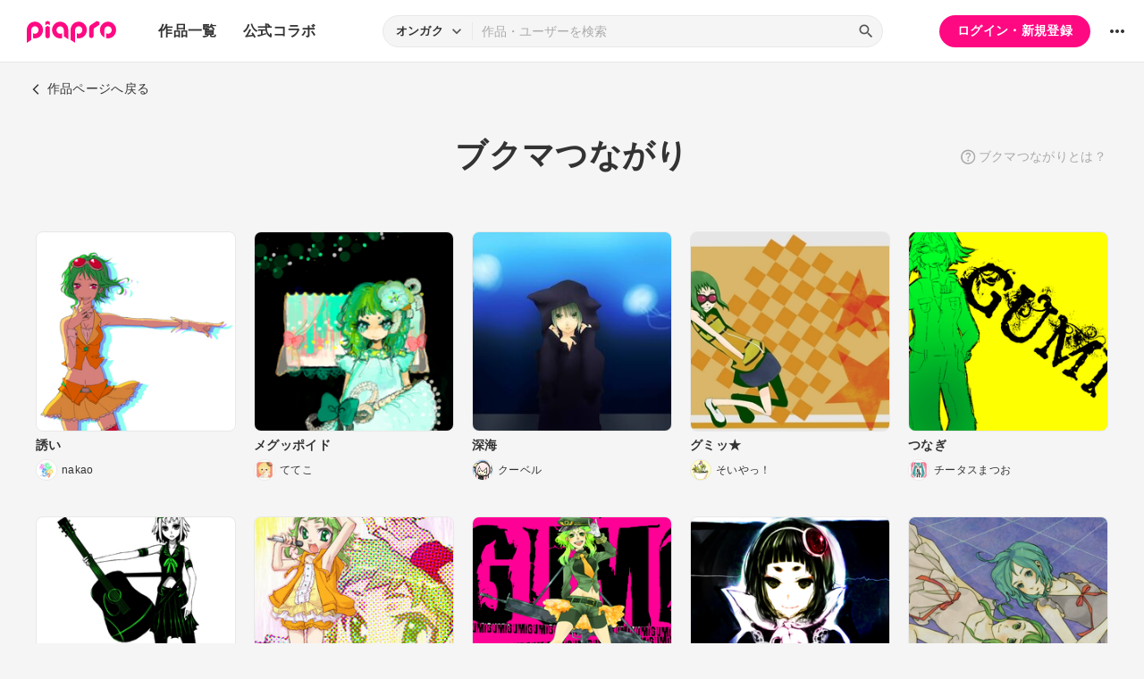

--- FILE ---
content_type: text/html; charset=UTF-8
request_url: https://piapro.jp/content_list_recommend/?id=q5grodr4blddxbmx
body_size: 45836
content:
<!DOCTYPE html>
<html lang="ja">
<head>
    <!-- locale=ja / lang=ja -->
    <meta name="viewport" content="width=device-width,initial-scale=1">
    <meta charset="utf-8">
    <meta name="description" content="piapro(ピアプロ)は、聞いて！見て！使って！認めて！を実現するCGM型コンテンツ投稿サイトです。">
    <meta name="format-detection" content="telephone=no">

    <title>piapro |「メグッポイド」のブクマつながり</title>
                                                                                <meta property="og:type" content="article">
    <meta property="og:title" content="piapro">
    <meta property="og:description" content="piapro(ピアプロ)は、聞いて！見て！使って！認めて！を実現するCGM型コンテンツ投稿サイトです。">
    <meta property="og:site_name" content="piapro">
    <meta property="og:locale" content="ja_JP">
    <meta property="og:url" content="https://piapro.jp/" />
    <meta property="og:image" content="https://piapro.jp/r/images/header/ogp.png">
    <meta property="og:image:width" content="1200">
    <meta property="og:image:height" content="630">
    <meta name="twitter:card" content="summary_large_image">
    <meta name="twitter:creator" content="@piapro">
    <meta name="twitter:site" content="@piapro">
    <meta name="twitter:title" content="[piapro]">
    <meta name="twitter:description" content="piapro(ピアプロ)は、聞いて！見て！使って！認めて！を実現するCGM型コンテンツ投稿サイトです。">
    <meta name="twitter:image" content="https://piapro.jp/r/images/header/ogp.png">

            <link href="https://fonts.googleapis.com/icon?family=Material+Icons" rel="stylesheet">

        <link rel="stylesheet" type="text/css" href="/r/css/reset.css?20251110">
    <link rel="stylesheet" href="https://cdnjs.cloudflare.com/ajax/libs/lity/2.4.1/lity.min.css" integrity="sha512-UiVP2uTd2EwFRqPM4IzVXuSFAzw+Vo84jxICHVbOA1VZFUyr4a6giD9O3uvGPFIuB2p3iTnfDVLnkdY7D/SJJQ==" crossorigin="anonymous" referrerpolicy="no-referrer">
    <link rel="stylesheet" type="text/css" href="//cdn.jsdelivr.net/npm/slick-carousel@1.8.1/slick/slick.css">
    <link rel="stylesheet" type="text/css" href="/r/css/style.css?20251110">
    
        <script type="text/javascript">
        window.dataLayer = window.dataLayer || [];
    dataLayer.push({
        'isLogin': 'NO_LOGIN'
    });
</script>
<script>(function(w,d,s,l,i){w[l]=w[l]||[];w[l].push({'gtm.start': new Date().getTime(),event:'gtm.js'});var f=d.getElementsByTagName(s)[0], j=d.createElement(s),dl=l!='dataLayer'?'&l='+l:'';j.async=true;j.src= 'https://www.googletagmanager.com/gtm.js?id='+i+dl;f.parentNode.insertBefore(j,f);})(window,document,'script','dataLayer','GTM-PZ4FKBK');</script>     <script src="https://code.jquery.com/jquery-3.5.1.min.js"></script>
    <script src="/r/js/css_browser_selector.js?20251110"></script>
    <script src="https://cdnjs.cloudflare.com/ajax/libs/lity/2.4.1/lity.min.js" integrity="sha512-UU0D/t+4/SgJpOeBYkY+lG16MaNF8aqmermRIz8dlmQhOlBnw6iQrnt4Ijty513WB3w+q4JO75IX03lDj6qQNA==" crossorigin="anonymous" referrerpolicy="no-referrer"></script>
    <script src="//cdn.jsdelivr.net/npm/slick-carousel@1.8.1/slick/slick.min.js"></script>
    <script src="/r/js/function.js?20251110"></script>
    <script src="/r/js/piapro.js?20251110"></script>

    <link rel="icon" href="/r/images/header/favicon.ico">
    <link rel="apple-touch-icon" type="image/png" href="/r/images/header/apple-touch-icon-180x180.png">
    <link rel="icon" type="image/png" href="/r/images/header/icon-192x192.png">

            <link rel="canonical" href="https://piapro.jp/content_list_recommend/?id=q5grodr4blddxbmx">
</head>
<body>
        <noscript><iframe src="https://www.googletagmanager.com/ns.html?id=GTM-PZ4FKBK" height="0" width="0" style="display:none;visibility:hidden"></iframe></noscript>
    <div id="wrapper">
        <header class="header">
    <div class="header_inner">
        <div class="header_cont">
                        <div class="header_main_menu_wrapper">
                <div class="header_main_menu_btn header_btn">
                    <a href="#header_main_menu" data-lity="data-lity"><span class="icon_menu"></span></a>
                </div>

                <div id="header_main_menu" class="header_main_menu lity-hide" data-lity-close>
                    <div class="header_main_menu_cont">
                        <div class="header_main_menu_top">
                            <p class="header_logo"><a href="/"><img src="/r/images/logo_piapro.svg" alt="piapro"></a></p>
                            <div class="modal_box_close" data-lity-close=""><span class="icon_close"></span></div>
                        </div>
                        <div class="header_main_menu_list_wrap">
                            <p class="header_main_menu_list_heading">作品一覧</p>
                            <ul class="header_main_menu_list">
                                <li><a href="/music/">オンガク</a></li>
                                <li><a href="/illust/">イラスト</a></li>
                                <li><a href="/text/">テキスト</a></li>
                                <li><a href="/3dm/">3Dモデル</a></li>
                            </ul>
                            <hr>
                            <ul class="header_main_menu_list">
                                <li><a href="/official_collabo/">公式コラボ</a></li>
                            </ul>
                                                    <hr>
                            <p class="header_main_menu_list_heading">その他</p>
                            <ul class="header_main_menu_list">
                                <li><a href="/help/">ヘルプ</a></li>
                                <li><a href="/faq/">よくある質問</a></li>
                                <li><a href="/intro/">ピアプロとは</a></li>
                                <li><a href="/license/character_guideline">キャラクター利用のガイドライン</a></li>
                                <li><a href="/characters/">投稿可能なキャラクター</a></li>
                                <li><a href="/about_us/">ABOUT US</a></li>
                            </ul>
                        </div>
                    </div>
                </div>
            </div>

                        <p class="header_logo"><a href="/"><img src="/r/images/logo_piapro.svg" alt="piapro"></a></p>
                        <div class="header_globalnav">
                <nav>
                    <ul class="header_globalnav_list">
                        <li class="">
                            <a href="/music/">作品一覧</a>
                            <ul class="header_globalnav_list_sub">
                                <li><a href="/music/">オンガク</a></li>
                                <li><a href="/illust/">イラスト</a></li>
                                <li><a href="/text/">テキスト</a></li>
                                <li><a href="/3dm/">3Dモデル</a></li>
                            </ul>
                        </li>
                        <li><a href="/official_collabo/">公式コラボ</a></li>
                    </ul>
                </nav>
            </div>
            <div id="header_search_wrapper" class="header_search_wrapper">
                <div class="header_search">
                    <form action="/search/header/" method="get" id="_from_search">
                                                                                                                                                    
                                                                                                                                                                        <input type="hidden" name="searchedView" value="audio" id="_header_search_view" />
                        <div class="header_search_inner">
                                                        <div class="header_search_select custom_select">
                                <div class="custom_select_trigger">
                                    <p>オンガク</p>
                                    <span class="icon_expand_more"></span>
                                </div>
                                <ul class="custom_select_option_list" id="_header_search_select_view">
                                    <li class="custom_select_option option_selected" data-value="audio">オンガク</li>
                                    <li class="custom_select_option " data-value="image">イラスト</li>
                                    <li class="custom_select_option " data-value="text">テキスト</li>
                                    <li class="custom_select_option " data-value="3dm">3Dモデル</li>
                                    <li class="custom_select_option " data-value="tag">タグ</li>
                                    <li class="custom_select_option " data-value="user">ユーザー</li>
                                    <li class="custom_select_option " data-value="tool">ツール</li>
                                </ul>
                            </div>

                            <div class="header_search_input_area">
                                <input type="text" name="kw" value="" placeholder="作品・ユーザーを検索">
                                <div class="header_search_btn">
                                    <button class="icon_search" type="submit" form="_from_search"></button>
                                </div>
                            </div>
                        </div>
                    </form>
                </div>
                                <div class="header_search_popup_btn">
                    <div class="header_btn custom_toggle_btn" toggle-target="#header_search_wrapper"><span class="icon_search"></span><span class="icon_close"></span></div>
                </div>
            </div>

                            <div class="header_login">
                <div class="header_login_btn"><a href="/login/">ログイン・新規登録</a></div>
            </div>
        
                                <div class="header_other">
                <div class="custom_popup_menu">
                    <div class="header_btn custom_popup_menu_btn"><span class="icon_more_horiz"></span></div>
                    <div class="header_other_menu custom_popup_menu_content">
                        <ul class="header_other_menu_list custom_popup_menu_list">
                            <li><a href="/help/">ヘルプ</a></li>
                            <li><a href="/intro/">ピアプロとは</a></li>
                            <li><a href="/characters/">投稿可能なキャラクター</a></li>
                            <li><a href="/license/character_guideline">キャラクター利用のガイドライン</a></li>
                            <li><a href="/faq/">よくある質問</a></li>
                            <li><a href="/about_us/">ABOUT US</a></li>
                        </ul>
                    </div>
                </div>
            </div>
        </div>
    </div>
</header>
        <div class="main page_contents_other">

        <div class="center_googleads">
        <div class="pc tb">
        <!--  ad tags Size: 468x60 ZoneId:1558314-->
        <script type="text/javascript" src="https://js.gsspcln.jp/t/558/314/a1558314.js"></script>
    </div>
    <div class="sp">
        <!--  ad tags Size: 320x50 ZoneId:1558315-->
        <script type="text/javascript" src="https://js.gsspcln.jp/t/558/315/a1558315.js"></script>
    </div>
    </div>

        <div class="page_back">
        <div class="page_back_inner"><a class="section_link" href="/t/aJrq"><span class="icon_back"></span><span class="page_back_txt">作品ページへ戻る</span></a></div>
    </div>

        <div class="page_title_wrapper">
        <div class="section_inner">
            <div class="page_title_outer">
                <h1 class="page_title">ブクマつながり</h1>
                <p class="page_title_help"><a class="help_link" href="/faq/#site_bookmark_chain" target="_blank"><span class="icon_help"></span><span>ブクマつながりとは？</span></a></p>
            </div>
        </div>
    </div>

    <div class="section_wrapper">
        <div class="section_inner">
            <div class="tmblist_list_section_wrapper">
                <div class="tmblist_list_section">
                    <ul class="tmblist_list">
                    <li>
            <a href="/t/KljB">
            <div class="tmblist_list_tmb tmb_illust">
                <div class="tmblist_list_tmb_inner">
                    <img src="//cdn.piapro.jp/thumb_i/ll/ll61923b8j3e46ui_20100401192509_0250_0250.jpg" alt="誘い">
                </div>
            </div>
            <div class="tmblist_list_txt">
                <p class="tmblist_list_title">誘い</p>
            </div>
        </a>
            <a href="/nakao" class="tmblist_list_creator">
            <p class="tmblist_list_creator_userimg userimg"><img src="//cdn.piapro.jp/icon_u/680/21680_20090625235615_0072.jpg" alt="nakao"></p>
            <p class="tmblist_list_creator_txt">nakao</p>
        </a>
    </li>
                    <li>
            <a href="/t/JmaH">
            <div class="tmblist_list_tmb tmb_illust">
                <div class="tmblist_list_tmb_inner">
                    <img src="//cdn.piapro.jp/thumb_i/u2/u281v7wcs1pflr38_20091119182035_0250_0250.png" alt="メグッポイド">
                </div>
            </div>
            <div class="tmblist_list_txt">
                <p class="tmblist_list_title">メグッポイド</p>
            </div>
        </a>
            <a href="/tete24" class="tmblist_list_creator">
            <p class="tmblist_list_creator_userimg userimg"><img src="//cdn.piapro.jp/icon_u/973/219973_20101006213224_0072.jpg" alt="ててこ"></p>
            <p class="tmblist_list_creator_txt">ててこ</p>
        </a>
    </li>
                    <li>
            <a href="/t/4__1">
            <div class="tmblist_list_tmb tmb_illust">
                <div class="tmblist_list_tmb_inner">
                    <img src="//cdn.piapro.jp/thumb_i/in/inqc1rgwyltpl987_20101207142525_0250_0250.jpg" alt="深海">
                </div>
            </div>
            <div class="tmblist_list_txt">
                <p class="tmblist_list_title">深海</p>
            </div>
        </a>
            <a href="/koo_bell_roroe" class="tmblist_list_creator">
            <p class="tmblist_list_creator_userimg userimg"><img src="//cdn.piapro.jp/icon_u/272/464272_20101207141708_0072.jpg" alt="クーベル"></p>
            <p class="tmblist_list_creator_txt">クーベル</p>
        </a>
    </li>
                    <li>
            <a href="/t/VaSI">
            <div class="tmblist_list_tmb tmb_illust">
                <div class="tmblist_list_tmb_inner">
                    <img src="//cdn.piapro.jp/thumb_i/5m/5mjaxemqunni5e6r_20100218180959_0250_0250.jpg" alt="グミッ★">
                </div>
            </div>
            <div class="tmblist_list_txt">
                <p class="tmblist_list_title">グミッ★</p>
            </div>
        </a>
            <a href="/say_yeah" class="tmblist_list_creator">
            <p class="tmblist_list_creator_userimg userimg"><img src="//cdn.piapro.jp/icon_u/248/308248_20160823230252_0072.jpg" alt="そいやっ！"></p>
            <p class="tmblist_list_creator_txt">そいやっ！</p>
        </a>
    </li>
                    <li>
            <a href="/t/ASBh">
            <div class="tmblist_list_tmb tmb_illust">
                <div class="tmblist_list_tmb_inner">
                    <img src="//cdn.piapro.jp/thumb_i/xo/xofer0e3brkp83ln_20100203220358_0250_0250.png" alt="つなぎ">
                </div>
            </div>
            <div class="tmblist_list_txt">
                <p class="tmblist_list_title">つなぎ</p>
            </div>
        </a>
            <a href="/cheetas" class="tmblist_list_creator">
            <p class="tmblist_list_creator_userimg userimg"><img src="//cdn.piapro.jp/icon_u/621/34621_20090105161300_0072.jpg" alt="チータスまつお"></p>
            <p class="tmblist_list_creator_txt">チータスまつお</p>
        </a>
    </li>
                    <li>
            <a href="/t/UzM-">
            <div class="tmblist_list_tmb tmb_illust">
                <div class="tmblist_list_tmb_inner">
                    <img src="//cdn.piapro.jp/thumb_i/su/suwp6jxepz6jnj5a_20100824223659_0250_0250.jpg" alt="とある楽師のメグッポイド">
                </div>
            </div>
            <div class="tmblist_list_txt">
                <p class="tmblist_list_title">とある楽師のメグッポイド</p>
            </div>
        </a>
            <a href="/rinesu0" class="tmblist_list_creator">
            <p class="tmblist_list_creator_userimg userimg"><img src="//cdn.piapro.jp/icon_u/610/248610_20110109112150_0072.jpg" alt="ダニ男爵"></p>
            <p class="tmblist_list_creator_txt">ダニ男爵</p>
        </a>
    </li>
                    <li>
            <a href="/t/eSNz">
            <div class="tmblist_list_tmb tmb_illust">
                <div class="tmblist_list_tmb_inner">
                    <img src="//cdn.piapro.jp/thumb_i/mg/mgynofh3amk8p3nr_20100428014841_0250_0250.jpg" alt="ぐみぐみ">
                </div>
            </div>
            <div class="tmblist_list_txt">
                <p class="tmblist_list_title">ぐみぐみ</p>
            </div>
        </a>
            <a href="/xxchroxx" class="tmblist_list_creator">
            <p class="tmblist_list_creator_userimg userimg"><img src="//cdn.piapro.jp/icon_u/798/50798_20101121210016_0072.jpg" alt="きら太"></p>
            <p class="tmblist_list_creator_txt">きら太</p>
        </a>
    </li>
                    <li>
            <a href="/t/gy0p">
            <div class="tmblist_list_tmb tmb_illust">
                <div class="tmblist_list_tmb_inner">
                    <img src="//cdn.piapro.jp/thumb_i/9h/9hcs3k14ggvqo523_20101204061557_0250_0250.png" alt="めった殺しされる覚悟はあるよね？">
                </div>
            </div>
            <div class="tmblist_list_txt">
                <p class="tmblist_list_title">めった殺しされる覚悟はあるよね？</p>
            </div>
        </a>
            <a href="/ya56" class="tmblist_list_creator">
            <p class="tmblist_list_creator_userimg userimg"><img src="//cdn.piapro.jp/icon_u/139/406139_20111024085102_0072.jpg" alt="リクヒト"></p>
            <p class="tmblist_list_creator_txt">リクヒト</p>
        </a>
    </li>
                    <li>
            <a href="/t/6YQO">
            <div class="tmblist_list_tmb tmb_illust">
                <div class="tmblist_list_tmb_inner">
                    <img src="//cdn.piapro.jp/thumb_i/br/br8rwnngpifn3mns_20111127001857_0250_0250.png" alt="依存">
                </div>
            </div>
            <div class="tmblist_list_txt">
                <p class="tmblist_list_title">依存</p>
            </div>
        </a>
            <a href="/s0806" class="tmblist_list_creator">
            <p class="tmblist_list_creator_userimg userimg"><img src="//cdn.piapro.jp/icon_u/385/399385_20130223145220_0072.jpg" alt="瀬戸白羽"></p>
            <p class="tmblist_list_creator_txt">瀬戸白羽</p>
        </a>
    </li>
                    <li>
            <a href="/t/Amqj">
            <div class="tmblist_list_tmb tmb_illust">
                <div class="tmblist_list_tmb_inner">
                    <img src="//cdn.piapro.jp/thumb_i/am/amaxn8ucdwsqbc2d_20090910153942_0250_0250.jpg" alt="ぐみ＋そにか">
                </div>
            </div>
            <div class="tmblist_list_txt">
                <p class="tmblist_list_title">ぐみ＋そにか</p>
            </div>
        </a>
            <a href="/nozomi9069" class="tmblist_list_creator">
            <p class="tmblist_list_creator_userimg userimg"><img src="//cdn.piapro.jp/icon_u/321/146321_20090112164606_0072.jpg" alt="日傘"></p>
            <p class="tmblist_list_creator_txt">日傘</p>
        </a>
    </li>
                    <li>
            <a href="/t/eY1b">
            <div class="tmblist_list_tmb tmb_illust">
                <div class="tmblist_list_tmb_inner">
                    <img src="//cdn.piapro.jp/thumb_i/ng/ngp9783q3vagjqre_20100505194717_0250_0250.png" alt="ホビー">
                </div>
            </div>
            <div class="tmblist_list_txt">
                <p class="tmblist_list_title">ホビー</p>
            </div>
        </a>
            <a href="/barisan" class="tmblist_list_creator">
            <p class="tmblist_list_creator_userimg userimg"><img src="//cdn.piapro.jp/icon_u/281/368281_20100524102152_0072.jpg" alt="barisan"></p>
            <p class="tmblist_list_creator_txt">barisan</p>
        </a>
    </li>
                    <li>
            <a href="/t/zkYC">
            <div class="tmblist_list_tmb tmb_illust">
                <div class="tmblist_list_tmb_inner">
                    <img src="//cdn.piapro.jp/thumb_i/fe/fepb238ua9932udq_20100626234849_0250_0250.png" alt="ぼくもこれで１歳になるよ！">
                </div>
            </div>
            <div class="tmblist_list_txt">
                <p class="tmblist_list_title">ぼくもこれで１歳になるよ！</p>
            </div>
        </a>
            <a href="/xxhatunexx" class="tmblist_list_creator">
            <p class="tmblist_list_creator_userimg userimg"><img src="//cdn.piapro.jp/icon_u/535/231535_20100406113036_0072.jpg" alt="衿音 雛％"></p>
            <p class="tmblist_list_creator_txt">衿音 雛％</p>
        </a>
    </li>
                    <li>
            <a href="/t/qf2P">
            <div class="tmblist_list_tmb tmb_illust">
                <div class="tmblist_list_tmb_inner">
                    <img src="//cdn.piapro.jp/thumb_i/r1/r12eq4ia91xcxo0c_20110709185801_0250_0250.png" alt="(non title)">
                </div>
            </div>
            <div class="tmblist_list_txt">
                <p class="tmblist_list_title">(non title)</p>
            </div>
        </a>
            <a href="/iki23212121" class="tmblist_list_creator">
            <p class="tmblist_list_creator_userimg userimg"><img src="//cdn.piapro.jp/icon_u/527/393527_20100904161900_0072.jpg" alt="いき"></p>
            <p class="tmblist_list_creator_txt">いき</p>
        </a>
    </li>
                    <li>
            <a href="/t/ECnV">
            <div class="tmblist_list_tmb tmb_illust">
                <div class="tmblist_list_tmb_inner">
                    <img src="//cdn.piapro.jp/thumb_i/ah/ahvh59bd9y1s12ub_20110103184759_0250_0250.jpg" alt="パジャマデジョシカイ">
                </div>
            </div>
            <div class="tmblist_list_txt">
                <p class="tmblist_list_title">パジャマデジョシカイ</p>
            </div>
        </a>
            <a href="/pia3506" class="tmblist_list_creator">
            <p class="tmblist_list_creator_userimg userimg"><img src="//cdn.piapro.jp/icon_u/089/365089_20100323233457_0072.jpg" alt="とて"></p>
            <p class="tmblist_list_creator_txt">とて</p>
        </a>
    </li>
                    <li>
            <a href="/t/Hi18">
            <div class="tmblist_list_tmb tmb_illust">
                <div class="tmblist_list_tmb_inner">
                    <img src="//cdn.piapro.jp/thumb_i/c5/c5qrxivmvz13h38k_20100723003512_0250_0250.gif" alt="GUMI">
                </div>
            </div>
            <div class="tmblist_list_txt">
                <p class="tmblist_list_title">GUMI</p>
            </div>
        </a>
            <a href="/kokotomisu" class="tmblist_list_creator">
            <p class="tmblist_list_creator_userimg userimg"><img src="//cdn.piapro.jp/icon_u/572/361572_20131223221243_0072.jpg" alt="む。"></p>
            <p class="tmblist_list_creator_txt">む。</p>
        </a>
    </li>
                    <li>
            <a href="/t/7A0M">
            <div class="tmblist_list_tmb tmb_illust">
                <div class="tmblist_list_tmb_inner">
                    <img src="//cdn.piapro.jp/thumb_i/k0/k0afaio2pzj43j55_20090420191822_0250_0250.png" alt="ロックぽいミク">
                </div>
            </div>
            <div class="tmblist_list_txt">
                <p class="tmblist_list_title">ロックぽいミク</p>
            </div>
        </a>
            <a href="/blood_blackar" class="tmblist_list_creator">
            <p class="tmblist_list_creator_userimg userimg"><img src="//cdn.piapro.jp/icon_u/550/222550_20101231182125_0072.jpg" alt="赤団子"></p>
            <p class="tmblist_list_creator_txt">赤団子</p>
        </a>
    </li>
                    <li>
            <a href="/t/OTIL">
            <div class="tmblist_list_tmb tmb_illust">
                <div class="tmblist_list_tmb_inner">
                    <img src="//cdn.piapro.jp/thumb_i/2f/2fhpmtny508oumck_20100817183735_0250_0250.png" alt="今は過ぎ去ったGUMI誕">
                </div>
            </div>
            <div class="tmblist_list_txt">
                <p class="tmblist_list_title">今は過ぎ去ったGUMI誕</p>
            </div>
        </a>
            <a href="/ogako" class="tmblist_list_creator">
            <p class="tmblist_list_creator_userimg userimg"><img src="//cdn.piapro.jp/icon_u/237/281237_20090809234838_0072.jpg" alt="おがこっつ"></p>
            <p class="tmblist_list_creator_txt">おがこっつ</p>
        </a>
    </li>
                    <li>
            <a href="/t/-Gjx">
            <div class="tmblist_list_tmb tmb_illust">
                <div class="tmblist_list_tmb_inner">
                    <img src="//cdn.piapro.jp/thumb_i/ty/ty7w7huq5vf6n1k9_20100313014309_0250_0250.jpg" alt="グミの鳥唄">
                </div>
            </div>
            <div class="tmblist_list_txt">
                <p class="tmblist_list_title">グミの鳥唄</p>
            </div>
        </a>
            <a href="/sixtyhkd" class="tmblist_list_creator">
            <p class="tmblist_list_creator_userimg userimg"><img src="//cdn.piapro.jp/icon_u/361/196361_20090130055129_0072.jpg" alt="sixtyhkd"></p>
            <p class="tmblist_list_creator_txt">sixtyhkd</p>
        </a>
    </li>
                    <li>
            <a href="/t/V90s">
            <div class="tmblist_list_tmb tmb_illust">
                <div class="tmblist_list_tmb_inner">
                    <img src="//cdn.piapro.jp/thumb_i/vt/vtq3pofpxdd6zr7d_20090915135558_0250_0250.jpg" alt="ミク">
                </div>
            </div>
            <div class="tmblist_list_txt">
                <p class="tmblist_list_title">ミク</p>
            </div>
        </a>
            <a href="/tdaisetsu" class="tmblist_list_creator">
            <p class="tmblist_list_creator_userimg userimg"><img src="//cdn.piapro.jp/icon_u/709/100709_20130516123754_0072.jpg" alt="tk8d32"></p>
            <p class="tmblist_list_creator_txt">tk8d32</p>
        </a>
    </li>
                    <li>
            <a href="/t/HVyR">
            <div class="tmblist_list_tmb tmb_illust">
                <div class="tmblist_list_tmb_inner">
                    <img src="//cdn.piapro.jp/thumb_i/ts/tsb2pkr7umu392j2_20100321195920_0250_0250.png" alt="らじゃー！">
                </div>
            </div>
            <div class="tmblist_list_txt">
                <p class="tmblist_list_title">らじゃー！</p>
            </div>
        </a>
            <a href="/magnetns" class="tmblist_list_creator">
            <p class="tmblist_list_creator_userimg userimg"><img src="//cdn.piapro.jp/icon_u/466/344466_20110405021315_0072.jpg" alt="繭花絹子"></p>
            <p class="tmblist_list_creator_txt">繭花絹子</p>
        </a>
    </li>
                    <li>
            <a href="/t/8uij">
            <div class="tmblist_list_tmb tmb_illust">
                <div class="tmblist_list_tmb_inner">
                    <img src="//cdn.piapro.jp/thumb_i/zw/zwqu4y4s3t0kxj3e_20100213003052_0250_0250.jpg" alt="核ミク">
                </div>
            </div>
            <div class="tmblist_list_txt">
                <p class="tmblist_list_title">核ミク</p>
            </div>
        </a>
            <a href="/anofelus" class="tmblist_list_creator">
            <p class="tmblist_list_creator_userimg userimg"><img src="//cdn.piapro.jp/icon_u/211/122211_20100227153847_0072.jpg" alt="虎硬"></p>
            <p class="tmblist_list_creator_txt">虎硬</p>
        </a>
    </li>
                    <li>
            <a href="/t/I62_">
            <div class="tmblist_list_tmb tmb_illust">
                <div class="tmblist_list_tmb_inner">
                    <img src="//cdn.piapro.jp/thumb_i/e8/e8rlnz5abrxxo041_20100124174658_0250_0250.jpg" alt="―MIKI―">
                </div>
            </div>
            <div class="tmblist_list_txt">
                <p class="tmblist_list_title">―MIKI―</p>
            </div>
        </a>
            <a href="/tyome61" class="tmblist_list_creator">
            <p class="tmblist_list_creator_userimg userimg"><img src="//cdn.piapro.jp/icon_u/041/238041_20101024194759_0072.jpg" alt="miro"></p>
            <p class="tmblist_list_creator_txt">miro</p>
        </a>
    </li>
                    <li>
            <a href="/t/Qz6U">
            <div class="tmblist_list_tmb tmb_illust">
                <div class="tmblist_list_tmb_inner">
                    <img src="//cdn.piapro.jp/thumb_i/pg/pg6z8ih77l0k1kwv_20101007223037_0250_0250.jpg" alt="みくミクりんリン♪">
                </div>
            </div>
            <div class="tmblist_list_txt">
                <p class="tmblist_list_title">みくミクりんリン♪</p>
            </div>
        </a>
            <a href="/maruhonolovelove" class="tmblist_list_creator">
            <p class="tmblist_list_creator_userimg userimg"><img src="//cdn.piapro.jp/icon_u/275/441275_20101003201715_0072.jpg" alt="漆原龍紅＠ハトサブレ"></p>
            <p class="tmblist_list_creator_txt">漆原龍紅＠ハトサブレ</p>
        </a>
    </li>
                    <li>
            <a href="/t/XpRs">
            <div class="tmblist_list_tmb tmb_illust">
                <div class="tmblist_list_tmb_inner">
                    <img src="//cdn.piapro.jp/thumb_i/bd/bd47vf5fq2bbu2di_20110217040405_0250_0250.jpg" alt="ミク">
                </div>
            </div>
            <div class="tmblist_list_txt">
                <p class="tmblist_list_title">ミク</p>
            </div>
        </a>
            <a href="/k_ojica" class="tmblist_list_creator">
            <p class="tmblist_list_creator_userimg userimg"><img src="//cdn.piapro.jp/icon_u/264/306264_20101204225259_0072.jpg" alt="MY110"></p>
            <p class="tmblist_list_creator_txt">MY110</p>
        </a>
    </li>
                    <li>
            <a href="/t/7Kqh">
            <div class="tmblist_list_tmb tmb_illust">
                <div class="tmblist_list_tmb_inner">
                    <img src="//cdn.piapro.jp/thumb_i/8a/8arrxklgtvn5lz2m_20110611014215_0250_0250.jpg" alt="荒野リスニング">
                </div>
            </div>
            <div class="tmblist_list_txt">
                <p class="tmblist_list_title">荒野リスニング</p>
            </div>
        </a>
            <a href="/munya" class="tmblist_list_creator">
            <p class="tmblist_list_creator_userimg userimg"><img src="//cdn.piapro.jp/icon_u/640/521640_20110611010445_0072.jpg" alt="ねむけ"></p>
            <p class="tmblist_list_creator_txt">ねむけ</p>
        </a>
    </li>
                    <li>
            <a href="/t/0FhL">
            <div class="tmblist_list_tmb tmb_illust">
                <div class="tmblist_list_tmb_inner">
                    <img src="//cdn.piapro.jp/thumb_i/c0/c0o6ysm82zvrilox_20090822224405_0250_0250.jpg" alt="頭、これでかち割るぞ☆">
                </div>
            </div>
            <div class="tmblist_list_txt">
                <p class="tmblist_list_title">頭、これでかち割るぞ☆</p>
            </div>
        </a>
            <a href="/mkmk116" class="tmblist_list_creator">
            <p class="tmblist_list_creator_userimg userimg"><img src="//cdn.piapro.jp/icon_u/759/228759_20090409005228_0072.jpg" alt="くりすちーな"></p>
            <p class="tmblist_list_creator_txt">くりすちーな</p>
        </a>
    </li>
                    <li>
            <a href="/t/wcVK">
            <div class="tmblist_list_tmb tmb_illust">
                <div class="tmblist_list_tmb_inner">
                    <img src="//cdn.piapro.jp/thumb_i/oi/oiu7mmo8ra8oop3q_20110914232417_0250_0250.jpg" alt="あぶらむし">
                </div>
            </div>
            <div class="tmblist_list_txt">
                <p class="tmblist_list_title">あぶらむし</p>
            </div>
        </a>
            <a href="/gobusode" class="tmblist_list_creator">
            <p class="tmblist_list_creator_userimg userimg"><img src="//cdn.piapro.jp/icon_u/883/458883_20120214182754_0072.jpg" alt="うろあしぼ"></p>
            <p class="tmblist_list_creator_txt">うろあしぼ</p>
        </a>
    </li>
                    <li>
            <a href="/t/bASX">
            <div class="tmblist_list_tmb tmb_illust">
                <div class="tmblist_list_tmb_inner">
                    <img src="//cdn.piapro.jp/thumb_i/ee/eeyutm2iu68adk64_20100314083425_0250_0250.gif" alt="街">
                </div>
            </div>
            <div class="tmblist_list_txt">
                <p class="tmblist_list_title">街</p>
            </div>
        </a>
            <a href="/yorunorei" class="tmblist_list_creator">
            <p class="tmblist_list_creator_userimg userimg"><img src="//cdn.piapro.jp/icon_u/654/237654_20090503145757_0072.jpg" alt="夜乃玲"></p>
            <p class="tmblist_list_creator_txt">夜乃玲</p>
        </a>
    </li>
                    <li>
            <a href="/t/bdAP">
            <div class="tmblist_list_tmb tmb_illust">
                <div class="tmblist_list_tmb_inner">
                    <img src="//cdn.piapro.jp/thumb_i/uq/uqqf6a624446ldzw_20100322213042_0250_0250.jpg" alt="muse">
                </div>
            </div>
            <div class="tmblist_list_txt">
                <p class="tmblist_list_title">muse</p>
            </div>
        </a>
            <a href="/drunkar" class="tmblist_list_creator">
            <p class="tmblist_list_creator_userimg userimg"><img src="//cdn.piapro.jp/icon_u/597/364597_20100322212746_0072.jpg" alt="drunkar"></p>
            <p class="tmblist_list_creator_txt">drunkar</p>
        </a>
    </li>
                    <li>
            <a href="/t/4_mB">
            <div class="tmblist_list_tmb tmb_illust">
                <div class="tmblist_list_tmb_inner">
                    <img src="//cdn.piapro.jp/thumb_i/x8/x8oie8ovhjqqbfcj_20100602210537_0250_0250.jpg" alt="ちゅうがくにねんせい。">
                </div>
            </div>
            <div class="tmblist_list_txt">
                <p class="tmblist_list_title">ちゅうがくにねんせい。</p>
            </div>
        </a>
            <a href="/hanimani_life" class="tmblist_list_creator">
            <p class="tmblist_list_creator_userimg userimg"><img src="//cdn.piapro.jp/icon_u/984/74984_20100925141348_0072.jpg" alt="珈琲"></p>
            <p class="tmblist_list_creator_txt">珈琲</p>
        </a>
    </li>
                    <li>
            <a href="/t/Xi9P">
            <div class="tmblist_list_tmb tmb_illust">
                <div class="tmblist_list_tmb_inner">
                    <img src="//cdn.piapro.jp/thumb_i/ws/wslerquz2st1ow64_20091101143644_0250_0250.png" alt="りんちゃんとれんくん">
                </div>
            </div>
            <div class="tmblist_list_txt">
                <p class="tmblist_list_title">りんちゃんとれんくん</p>
            </div>
        </a>
            <a href="/naitorin" class="tmblist_list_creator">
            <p class="tmblist_list_creator_userimg userimg"><img src="//cdn.piapro.jp/icon_u/031/230031_20091101232248_0072.jpg" alt="ないとう"></p>
            <p class="tmblist_list_creator_txt">ないとう</p>
        </a>
    </li>
                    <li>
            <a href="/t/qq91">
            <div class="tmblist_list_tmb tmb_illust">
                <div class="tmblist_list_tmb_inner">
                    <img src="//cdn.piapro.jp/thumb_i/f5/f569xhlxk9gj2dxe_20100115182436_0250_0250.png" alt="俺が守るから・・・">
                </div>
            </div>
            <div class="tmblist_list_txt">
                <p class="tmblist_list_title">俺が守るから・・・</p>
            </div>
        </a>
            <a href="/chepiko" class="tmblist_list_creator">
            <p class="tmblist_list_creator_userimg userimg"><img src="//cdn.piapro.jp/icon_u/578/324578_20100208143416_0072.jpg" alt="ノスケ"></p>
            <p class="tmblist_list_creator_txt">ノスケ</p>
        </a>
    </li>
                    <li>
            <a href="/t/7mOu">
            <div class="tmblist_list_tmb tmb_illust">
                <div class="tmblist_list_tmb_inner">
                    <img src="//cdn.piapro.jp/thumb_i/s7/s74b8fll1ef8nf3s_20100620224426_0250_0250.jpg" alt="水彩画るか">
                </div>
            </div>
            <div class="tmblist_list_txt">
                <p class="tmblist_list_title">水彩画るか</p>
            </div>
        </a>
            <a href="/itiko123" class="tmblist_list_creator">
            <p class="tmblist_list_creator_userimg userimg"><img src="//cdn.piapro.jp/icon_u/520/264520_20100529233926_0072.jpg" alt="いちころばなな"></p>
            <p class="tmblist_list_creator_txt">いちころばなな</p>
        </a>
    </li>
                    <li>
            <a href="/t/ql8s">
            <div class="tmblist_list_tmb tmb_illust">
                <div class="tmblist_list_tmb_inner">
                    <img src="//cdn.piapro.jp/thumb_i/r9/r9je6tci9ezdvadv_20091126222334_0250_0250.png" alt="みく">
                </div>
            </div>
            <div class="tmblist_list_txt">
                <p class="tmblist_list_title">みく</p>
            </div>
        </a>
            <a href="/tkhr8" class="tmblist_list_creator">
            <p class="tmblist_list_creator_userimg userimg"><img src="//cdn.piapro.jp/icon_u/702/259702_20151226183400_0072.jpg" alt="隠居"></p>
            <p class="tmblist_list_creator_txt">隠居</p>
        </a>
    </li>
                    <li>
            <a href="/t/fDxT">
            <div class="tmblist_list_tmb tmb_illust">
                <div class="tmblist_list_tmb_inner">
                    <img src="//cdn.piapro.jp/thumb_i/ui/uihdq1uaj2x43j0w_20100812145011_0250_0250.jpg" alt="ぐっさん">
                </div>
            </div>
            <div class="tmblist_list_txt">
                <p class="tmblist_list_title">ぐっさん</p>
            </div>
        </a>
            <a href="/rio822" class="tmblist_list_creator">
            <p class="tmblist_list_creator_userimg userimg"><img src="//cdn.piapro.jp/icon_u/659/381659_20110305112155_0072.jpg" alt="璃嗚"></p>
            <p class="tmblist_list_creator_txt">璃嗚</p>
        </a>
    </li>
                    <li>
            <a href="/t/YJ-R">
            <div class="tmblist_list_tmb tmb_illust">
                <div class="tmblist_list_tmb_inner">
                    <img src="//cdn.piapro.jp/thumb_i/95/95ctz5uyvwkwpffv_20090830013053_0250_0250.jpg" alt="はつねぎ">
                </div>
            </div>
            <div class="tmblist_list_txt">
                <p class="tmblist_list_title">はつねぎ</p>
            </div>
        </a>
            <a href="/tosekafu" class="tmblist_list_creator">
            <p class="tmblist_list_creator_userimg userimg"><img src="//cdn.piapro.jp/icon_u/835/288835_20100907193938_0072.jpg" alt="トセカフ"></p>
            <p class="tmblist_list_creator_txt">トセカフ</p>
        </a>
    </li>
                    <li>
            <a href="/t/PRa4">
            <div class="tmblist_list_tmb tmb_illust">
                <div class="tmblist_list_tmb_inner">
                    <img src="//cdn.piapro.jp/thumb_i/0v/0vrhvlfn5twjimjn_20090330180520_0250_0250.jpg" alt="避暑">
                </div>
            </div>
            <div class="tmblist_list_txt">
                <p class="tmblist_list_title">避暑</p>
            </div>
        </a>
            <a href="/hakumokuren" class="tmblist_list_creator">
            <p class="tmblist_list_creator_userimg userimg"><img src="//cdn.piapro.jp/icon_u/675/82675_20090808061847_0072.jpg" alt="しばいつこ"></p>
            <p class="tmblist_list_creator_txt">しばいつこ</p>
        </a>
    </li>
                    <li>
            <a href="/t/IfA8">
            <div class="tmblist_list_tmb tmb_illust">
                <div class="tmblist_list_tmb_inner">
                    <img src="//cdn.piapro.jp/thumb_i/gz/gz5w5q8zi6ly5mvq_20100426220720_0250_0250.jpg" alt="あめ">
                </div>
            </div>
            <div class="tmblist_list_txt">
                <p class="tmblist_list_title">あめ</p>
            </div>
        </a>
            <a href="/zoll_world" class="tmblist_list_creator">
            <p class="tmblist_list_creator_userimg userimg"><img src="//cdn.piapro.jp/icon_u/407/234407_20120526111041_0072.jpg" alt="ワール"></p>
            <p class="tmblist_list_creator_txt">ワール</p>
        </a>
    </li>
                    <li>
            <a href="/t/sX-Z">
            <div class="tmblist_list_tmb tmb_illust">
                <div class="tmblist_list_tmb_inner">
                    <img src="//cdn.piapro.jp/thumb_i/wl/wl07c2qyidw2v4tn_20100604173551_0250_0250.gif" alt="*">
                </div>
            </div>
            <div class="tmblist_list_txt">
                <p class="tmblist_list_title">*</p>
            </div>
        </a>
            <a href="/abare209" class="tmblist_list_creator">
            <p class="tmblist_list_creator_userimg userimg"><img src="//cdn.piapro.jp/icon_u/339/233339_20110729212034_0072.jpg" alt="暴れパンチ下さい"></p>
            <p class="tmblist_list_creator_txt">暴れパンチ下さい</p>
        </a>
    </li>
                    <li>
            <a href="/t/Rosy">
            <div class="tmblist_list_tmb tmb_illust">
                <div class="tmblist_list_tmb_inner">
                    <img src="//cdn.piapro.jp/thumb_i/ha/hai2qizltdr4c60q_20091203025330_0250_0250.jpg" alt="みく">
                </div>
            </div>
            <div class="tmblist_list_txt">
                <p class="tmblist_list_title">みく</p>
            </div>
        </a>
            <a href="/marten" class="tmblist_list_creator">
            <p class="tmblist_list_creator_userimg userimg"><img src="//cdn.piapro.jp/icon_u/586/233586_20091107172353_0072.jpg" alt="en"></p>
            <p class="tmblist_list_creator_txt">en</p>
        </a>
    </li>
</ul>                </div>
            </div>
        </div>
    </div>
</div>
        <footer class="footer">
    <div class="footer_inner">
        <div class="footer_bnr_area">
            <div class="footer_googleads">
        <div class="pc">
        <!--  ad tags Size: 728x90 ZoneId:1558281-->
        <script type="text/javascript" src="https://js.gsspcln.jp/t/558/281/a1558281.js"></script>
    </div>
    <div class="tb">
        <!--  ad tags Size: 468x60 ZoneId:1558283-->
        <script type="text/javascript" src="https://js.gsspcln.jp/t/558/283/a1558283.js"></script>
    </div>
    <div class="sp">
        <!--  ad tags Size: 320x50 ZoneId:1558284-->
        <script type="text/javascript" src="https://js.gsspcln.jp/t/558/284/a1558284.js"></script>
    </div>
    </div>
            <div class="footer_jasrac">
                <div class="footer_jasrac_img"><img src="/r/images/footer_jasrac.jpg" alt=""></div>
                <div class="footer_jasrac_txt">
                    <p>JASRAC許諾</p>
                    <p>第6883788031Y58330号</p>
                </div>
            </div>
        </div>
        <div class="footer_nav">
            <ul class="footer_nav_list">
                <li><a href="/help/site/">サイト動作環境</a></li>
                <li><a href="/license/character_guideline">キャラクター利用のガイドライン</a></li>
                <li><a href="/user_agreement/">利用規約</a></li>
                <li><a href="/privacypolicy/">プライバシーポリシー</a></li>
                <li><a href="/inquiry/">お問い合わせ</a></li>
                <li><a href="https://sonicwire.com/product/virtualsinger/special/index" target="_blank">CVシリーズ</a></li>
                <li><a href="https://karent.jp/" target="_blank">KARENT</a></li>
                <li><a href="/about_us/" target="_blank">ABOUT US</a></li>
            </ul>
        </div>
        <p class="footer_copyright">© Crypton Future Media, INC. www.piapro.net</p>
    </div>
</footer>
<div class="page_bottom_btn">
        <p id="btn_pagetop" class="hide"><a href="#header"><span class="icon_upward"></span></a></p>
</div>    </div>
</body>
</html>